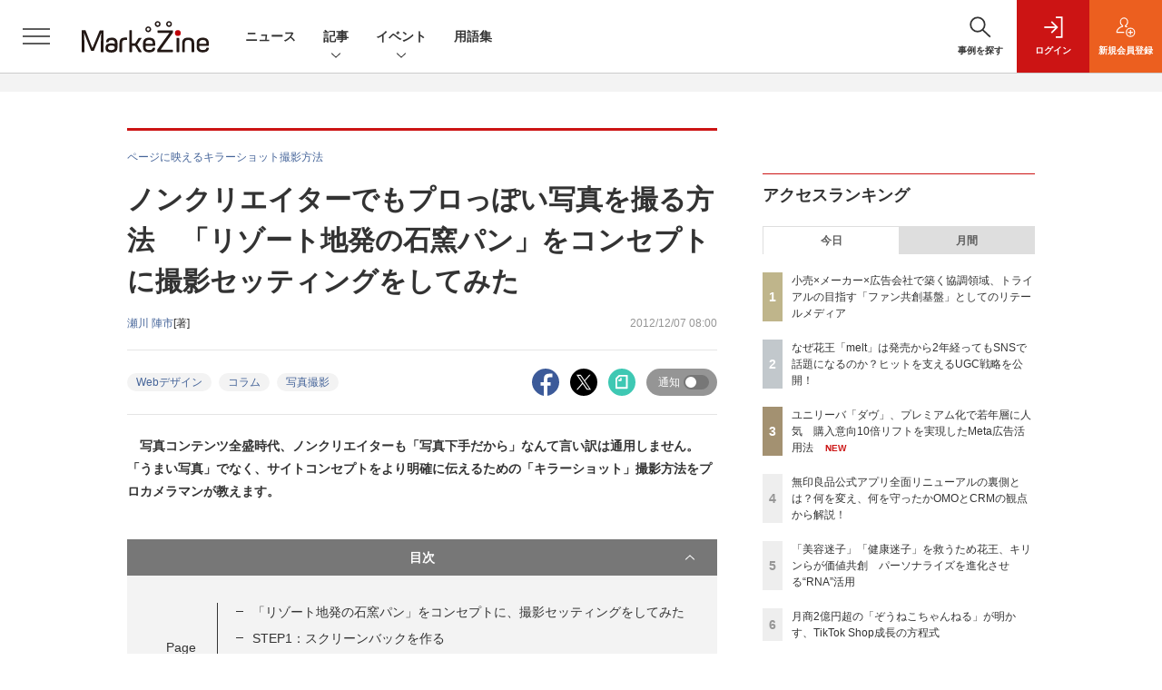

--- FILE ---
content_type: text/html; charset=utf-8
request_url: https://www.google.com/recaptcha/api2/aframe
body_size: 182
content:
<!DOCTYPE HTML><html><head><meta http-equiv="content-type" content="text/html; charset=UTF-8"></head><body><script nonce="4sr9ty77_kf-JHt6oOZcRA">/** Anti-fraud and anti-abuse applications only. See google.com/recaptcha */ try{var clients={'sodar':'https://pagead2.googlesyndication.com/pagead/sodar?'};window.addEventListener("message",function(a){try{if(a.source===window.parent){var b=JSON.parse(a.data);var c=clients[b['id']];if(c){var d=document.createElement('img');d.src=c+b['params']+'&rc='+(localStorage.getItem("rc::a")?sessionStorage.getItem("rc::b"):"");window.document.body.appendChild(d);sessionStorage.setItem("rc::e",parseInt(sessionStorage.getItem("rc::e")||0)+1);localStorage.setItem("rc::h",'1769456093302');}}}catch(b){}});window.parent.postMessage("_grecaptcha_ready", "*");}catch(b){}</script></body></html>

--- FILE ---
content_type: text/javascript;charset=utf-8
request_url: https://id.cxense.com/public/user/id?json=%7B%22identities%22%3A%5B%7B%22type%22%3A%22ckp%22%2C%22id%22%3A%22mkvkgtm8huaq4lkk%22%7D%2C%7B%22type%22%3A%22lst%22%2C%22id%22%3A%2227qz3zkymbbre3l42u4216wst3%22%7D%2C%7B%22type%22%3A%22cst%22%2C%22id%22%3A%2227qz3zkymbbre3l42u4216wst3%22%7D%5D%7D&callback=cXJsonpCB7
body_size: 189
content:
/**/
cXJsonpCB7({"httpStatus":200,"response":{"userId":"cx:2bxv9alext8iwau8ulpl3bmz6:17b2tgdrdp08y","newUser":true}})

--- FILE ---
content_type: text/javascript;charset=utf-8
request_url: https://api.cxense.com/public/widget/data?json=%7B%22context%22%3A%7B%22referrer%22%3A%22%22%2C%22categories%22%3A%7B%22testgroup%22%3A%2276%22%7D%2C%22parameters%22%3A%5B%7B%22key%22%3A%22userState%22%2C%22value%22%3A%22anon%22%7D%2C%7B%22key%22%3A%22page%22%2C%22value%22%3A%221%22%7D%2C%7B%22key%22%3A%22testGroup%22%2C%22value%22%3A%2276%22%7D%2C%7B%22key%22%3A%22loadDelay%22%2C%22value%22%3A%223.3%22%7D%2C%7B%22key%22%3A%22testgroup%22%2C%22value%22%3A%2276%22%7D%5D%2C%22autoRefresh%22%3Afalse%2C%22url%22%3A%22https%3A%2F%2Fmarkezine.jp%2Farticle%2Fdetail%2F16755%22%2C%22browserTimezone%22%3A%220%22%7D%2C%22widgetId%22%3A%22d3160c1b48e301d14042bdcccba05e313fee4002%22%2C%22user%22%3A%7B%22ids%22%3A%7B%22usi%22%3A%22mkvkgtm8huaq4lkk%22%7D%7D%2C%22prnd%22%3A%22mkvkgtm8qu8v67id%22%7D&media=javascript&sid=1141836886119288443&widgetId=d3160c1b48e301d14042bdcccba05e313fee4002&resizeToContentSize=true&useSecureUrls=true&usi=mkvkgtm8huaq4lkk&rnd=760385607&prnd=mkvkgtm8qu8v67id&tzo=0&callback=cXJsonpCB4
body_size: 12324
content:
/**/
cXJsonpCB4({"httpStatus":200,"response":{"items":[{"dominantimagedimensions":"1200x630","recs-image":"http://markezine.jp/static/images/article/50286/id285_arena2.jpg","description":"2025年、動画広告は「撮影」から「生成」へシフトした――。Hakuhodo DY ONEは今、AIによるデジタル広告動画クリエイティブ制作の領域で、前例のない規模の投資を行っている。その中心にあるのは、意外にもGPUへの投資と、制作プロセスの「ノード化」だ。なぜ広告会社がハードウェアに投資するのか? マーケティング支援サービス「ONE-AIGENT(ワン・エージェント)」を軸にAI活用の最前線を追う本連載、今回はHakuhodo DY ONEがとらえる生成AIがけん引する動画クリエイティブの最前線と、その裏側にある同社のカメラのないスタジオ構想について、同社常務執行役員 柴山大氏に聞いた。","collection":"Collection 1","dominantthumbnaildimensions":"300x158","sho-publish-d":"20260115","title":"なぜ広告会社がGPU投資を加速するのか。AI動画でのゲームチェンジを見据えた、不退転の覚悟","url":"https://markezine.jp/article/detail/50286","dominantimage":"https://markezine.jp/static/images/article/50286/id285_ogp2.jpg","recs-rawtitle":"なぜ広告会社がGPU投資を加速するのか。AI動画でのゲームチェンジを見据えた、不退転の覚悟 (1/3)：MarkeZine（マーケジン）","dominantthumbnail":"https://content-thumbnail.cxpublic.com/content/dominantthumbnail/1be5f1e7b0753e6165de06aea37f5908b86c8fb9.jpg?69684a68","campaign":"undefined","testId":"37","id":"1be5f1e7b0753e6165de06aea37f5908b86c8fb9","placement":"6","click_url":"https://api.cxense.com/public/widget/click/[base64]"},{"dominantimagedimensions":"1200x630","recs-image":"http://markezine.jp/static/images/article/50060/50060_arena.jpg","description":"多くのマーケターが抱える「リターゲティング広告の頭打ち」と「潜在層の新規顧客の獲得」という課題。そのような中、パーソルキャリアが手掛ける転職サービス「doda」はCriteoの「コマース・オーディエンス」をはじめとしたソリューションを活用し、従来のリターゲティングに匹敵する効果を新規会員獲得で実現したという。いかにして新規会員獲得を大きく伸ばしているのか、その成功事例に迫る。","collection":"Collection 1","dominantthumbnaildimensions":"300x158","sho-publish-d":"20260115","title":"潜在層アプローチが困難な転職市場で、「doda」がリタゲより効率的に新規会員を獲得している方法とは?","url":"https://markezine.jp/article/detail/50060","dominantimage":"https://markezine.jp/static/images/article/50060/50060_fb.jpg","recs-rawtitle":"潜在層アプローチが困難な転職市場で、「doda」がリタゲより効率的に新規会員を獲得している方法とは？ (1/3)：MarkeZine（マーケジン）","dominantthumbnail":"https://content-thumbnail.cxpublic.com/content/dominantthumbnail/19060f6b4562b38d62f20a5bed19a35d3236574b.jpg?69685140","campaign":"undefined","testId":"37","id":"19060f6b4562b38d62f20a5bed19a35d3236574b","placement":"6","click_url":"https://api.cxense.com/public/widget/click/[base64]"},{"dominantimagedimensions":"1200x630","recs-image":"http://markezine.jp/static/images/article/50214/50214_arena.png","description":"2024年、花王ヘアケア事業変革の第一弾として発売された新ブランド「melt(メルト)」 は、発売後も継続的にSNSで話題化し、売上を伸ばしている。その裏にあるのは、PGC(Professional Generated Content)とUGC(User Generated Content)を両軸で最適化するコミュニケーション施策だ。本稿では、花王「melt」担当の篠原氏と、花王ヘアケア事業のUGC領域をブランド横断で一手に担うウィングリットの川上氏にインタビュー。meltのUGC戦略に焦点を当て、継続的な話題化を実現する具体的な施策や効果について深掘りする。","collection":"Collection 1","dominantthumbnaildimensions":"300x158","sho-publish-d":"20260114","title":"なぜ花王「melt」は発売から2年経ってもSNSで話題になるのか?ヒットを支えるUGC戦略を公開!","url":"https://markezine.jp/article/detail/50214","dominantimage":"https://markezine.jp/static/images/article/50214/50214_fb.png","recs-rawtitle":"なぜ花王「melt」は発売から2年経ってもSNSで話題になるのか？ヒットを支えるUGC戦略を公開！ (1/3)：MarkeZine（マーケジン）","dominantthumbnail":"https://content-thumbnail.cxpublic.com/content/dominantthumbnail/fe8a37322b2d17f7d6512f6fc54376b653730468.jpg?6967086d","campaign":"undefined","testId":"37","id":"fe8a37322b2d17f7d6512f6fc54376b653730468","placement":"6","click_url":"https://api.cxense.com/public/widget/click/[base64]"},{"dominantimagedimensions":"1200x630","recs-image":"http://markezine.jp/static/images/article/50234/50234_arena.png","description":"近年、広告・マーケティング業界においてホットワードとなっている「リテールメディア」。検証として部分的に着手している企業は多いものの、いまだ本格的に機能させることができていないケースも多いのが現状だろう。単なるトレンドで終わらせず、マーケティング基盤としてリテールメディアを有効活用するために、各社はどう動いていけばよいのだろうか。トライアル×SalesPlus×電通デジタル×電通の4社対談 から、リテールメディアが目指すべきゴールや、会社や業種業界の壁を越えた「共創モデル」のあり方を探っていく。","collection":"Collection 1","dominantthumbnaildimensions":"300x158","sho-publish-d":"20260123","title":"小売×メーカー×広告会社で築く協調領域、トライアルの目指す「ファン共創基盤」としてのリテールメディア","url":"https://markezine.jp/article/detail/50234","dominantimage":"https://markezine.jp/static/images/article/50234/50234_fb.png","recs-rawtitle":"小売×メーカー×広告会社で築く協調領域、トライアルの目指す「ファン共創基盤」としてのリテールメディア (1/3)：MarkeZine（マーケジン）","dominantthumbnail":"https://content-thumbnail.cxpublic.com/content/dominantthumbnail/8c4edbc7e714ea66eb05e744e8533a49a1df50af.jpg?6972d633","campaign":"undefined","testId":"37","id":"8c4edbc7e714ea66eb05e744e8533a49a1df50af","placement":"6","click_url":"https://api.cxense.com/public/widget/click/[base64]"},{"dominantimagedimensions":"1200x630","recs-image":"http://markezine.jp/static/images/article/50063/50063_arena2.jpg","description":"ユニリーバのブランド「ダヴ(Dove)」は、いかに若年層になじみのあるブランドになるかという課題を抱えていた。そんなブランドイメージの転換点となったのが、従来の約10倍の高単価製品であるボディケア製品「ダヴ ふわとろクリーミースクラブ」だ。同ブランドは、若年層の関心をつかみSNSで拡散した勢いを高めるため、Metaのパートナーシップ広告を活用。同カテゴリー平均の10倍という、驚異的な購入意向リフトを実現したという。この施策の舞台裏を、ユニリーバ・ジャパン・カスタマーマーケティング株式会社の前納有紀子氏、小澤晴花氏、Meta アカウントマネージャー 木崎紘美氏が明かした。","collection":"Collection 1","dominantthumbnaildimensions":"300x158","sho-publish-d":"20260126","title":"ユニリーバ「ダヴ」、プレミアム化で若年層に人気 購入意向10倍リフトを実現したMeta広告活用法","url":"https://markezine.jp/article/detail/50063","dominantimage":"https://markezine.jp/static/images/article/50063/50063_fb2.jpg","recs-rawtitle":"ユニリーバ「ダヴ」、プレミアム化で若年層に人気　購入意向10倍リフトを実現したMeta広告活用法 (1/3)：MarkeZine（マーケジン）","dominantthumbnail":"https://content-thumbnail.cxpublic.com/content/dominantthumbnail/5181ae65431b53bde7d97e3f918e5272c0c21820.jpg?6976c657","campaign":"undefined","testId":"37","id":"5181ae65431b53bde7d97e3f918e5272c0c21820","placement":"6","click_url":"https://api.cxense.com/public/widget/click/[base64]"},{"dominantimagedimensions":"1200x630","recs-image":"http://markezine.jp/static/images/article/50172/50172_arena.jpg","description":"デジタルマーケティングで目標の成果が出ないとき、その施策は単発で終わらせるしかないのだろうか。PR発想のデジタルマーケティングでブランドの成長を支援するマテリアルデジタル 取締役の川端康介氏が、2025年11月に開催された「MarkeZine Day 2025 Retail」に登壇。単発的な施策を積み重ねる“焼畑式マーケティング”から脱却し、持続的な成果につなげるミドルファネル戦略について語った。態度変容を実現する中長期的なマーケティングを設計する方法とその効果に迫る。","collection":"Collection 1","dominantthumbnaildimensions":"300x158","sho-publish-d":"20260113","title":"ミドルファネルへの注力で投資対効果を最大化!ナレッジが蓄積されない単発施策の繰り返しから脱却せよ","url":"https://markezine.jp/article/detail/50172","dominantimage":"https://markezine.jp/static/images/article/50172/50172_FB.jpg","recs-rawtitle":"ミドルファネルへの注力で投資対効果を最大化！ナレッジが蓄積されない単発施策の繰り返しから脱却せよ (1/3)：MarkeZine（マーケジン）","dominantthumbnail":"https://content-thumbnail.cxpublic.com/content/dominantthumbnail/b8cc8d64e585047902459d64d79b79abfb0480a5.jpg?6965996b","campaign":"undefined","testId":"37","id":"b8cc8d64e585047902459d64d79b79abfb0480a5","placement":"6","click_url":"https://api.cxense.com/public/widget/click/[base64]"},{"dominantimagedimensions":"1200x630","recs-image":"http://markezine.jp/static/images/article/50179/50179_arena.jpg","description":"2025年9月、無印良品の公式アプリが全面リニューアルした。10年続いた旧アプリを刷新し、会員証とメディアを統合した独自UIや、マイル・ステージ制度を撤廃したシンプルなポイントプログラムを導入。OMOとCRMを軸に、「感じ良い暮らしと社会の実現」という企業理念をデジタルで体現する挑戦を進めている。MarkeZine Day 2025 Retailでは、その裏側を株式会社良品計画の水野寛氏とadjust株式会社の高橋将平氏が語り合った。","collection":"Collection 1","dominantthumbnaildimensions":"300x158","sho-publish-d":"20260122","title":"無印良品公式アプリ全面リニューアルの裏側とは?何を変え、何を守ったかOMOとCRMの観点から解説!","url":"https://markezine.jp/article/detail/50179","dominantimage":"https://markezine.jp/static/images/article/50179/50179_fb.jpg","recs-rawtitle":"無印良品公式アプリ全面リニューアルの裏側とは？何を変え、何を守ったかOMOとCRMの観点から解説！ (1/3)：MarkeZine（マーケジン）","dominantthumbnail":"https://content-thumbnail.cxpublic.com/content/dominantthumbnail/eff3b8d5ac4c6e78a03f1eabe04a649963f8eef3.jpg?6971870d","campaign":"undefined","testId":"37","id":"eff3b8d5ac4c6e78a03f1eabe04a649963f8eef3","placement":"6","click_url":"https://api.cxense.com/public/widget/click/[base64]"},{"dominantimagedimensions":"1200x630","recs-image":"http://markezine.jp/static/images/article/50200/50200_arena.jpg","description":"AIによる広告システムの自動化が進む今、広告運用における成功の鍵は「クリエイティブの多様性」にあるとMetaは提唱している。しかし、制作リソースやコストが壁となり、PDCAを回しきれない広告主が多いのが現実だ。この課題に対して、2025年11月設立のサイバーグリップは「制作費ゼロ・リスクゼロ」の成果報酬型サービスを提供することで解決するという。既にコンバージョン数128%改善など、成果を出している革新的な仕組みについて、サイバーグリップの松橋氏とMetaの山中氏にうかがった。","collection":"Collection 1","dominantthumbnaildimensions":"300x158","sho-publish-d":"20260109","title":"Meta提唱「クリエイティブは新たなターゲティング手法」制作費ゼロ・成果報酬で実現する多様化の仕組み","url":"https://markezine.jp/article/detail/50200","dominantimage":"https://markezine.jp/static/images/article/50200/50200_fb_3.jpg","recs-rawtitle":"Meta提唱「クリエイティブは新たなターゲティング手法」制作費ゼロ・成果報酬で実現する多様化の仕組み (1/3)：MarkeZine（マーケジン）","dominantthumbnail":"https://content-thumbnail.cxpublic.com/content/dominantthumbnail/f85ba9109df8f086252e205d31b5e601529a25e7.jpg?69607ddb","campaign":"undefined","testId":"37","id":"f85ba9109df8f086252e205d31b5e601529a25e7","placement":"6","click_url":"https://api.cxense.com/public/widget/click/[base64]"},{"dominantimagedimensions":"1200x630","recs-image":"http://markezine.jp/static/images/article/50171/50171_arena.jpg","description":"ECサイトやアプリの中だけでなく、リアル空間を含めてユーザーに“行動”してもらうことで、販売促進やブランド浸透を目指す企業は多いだろう。その課題解決に役立つのが、LINEヤフーが提供する、LINEのプラットフォームを活用したサービスだ。2025年11月11日開催の「MarkeZine Day 2025 Retail」では、LINEヤフーの江田達哉氏が登壇。同社が注力する「LINEミニアプリ」とAI活用の施策を中心に、顧客体験の向上につながるマーケティングの最新動向と成功事例について解説した。","collection":"Collection 1","dominantthumbnaildimensions":"300x158","sho-publish-d":"20260116","title":"AIで効率化・差別化へ 「行動を促す」マーケティングを実現するLINEミニアプリ最新動向","url":"https://markezine.jp/article/detail/50171","dominantimage":"https://markezine.jp/static/images/article/50171/50171_FB.jpg","recs-rawtitle":"AIで効率化・差別化へ　「行動を促す」マーケティングを実現するLINEミニアプリ最新動向 (1/3)：MarkeZine（マーケジン）","dominantthumbnail":"https://content-thumbnail.cxpublic.com/content/dominantthumbnail/bd3c8fa6226b8cc6fbd8810af06a93d6268fbf4b.jpg?69699cef","campaign":"undefined","testId":"37","id":"bd3c8fa6226b8cc6fbd8810af06a93d6268fbf4b","placement":"6","click_url":"https://api.cxense.com/public/widget/click/[base64]"},{"dominantimagedimensions":"1200x630","recs-image":"http://markezine.jp/static/images/article/50132/50132_arena.jpg","description":"リテールメディアはEC領域にも拡大しており、大きなビジネスチャンスを秘めている。国内最大級のハンドメイドマーケット「minne byGMOペパボ」は、Supershipが提供する「S4Ads」を導入し「minne広告」を展開。この2年で広告事業を新たな収益の柱として確立した。2025年11月11日に開催されたMarkeZine Day 2025 Retailでは、出店者の売上向上と購買体験の向上を両立させる「共創型」リテールメディア戦略を紹介。また、生成AI活用による個別アドバイス機能やオフサイト広告展開など、今後の構想についても語った。","collection":"Collection 1","dominantthumbnaildimensions":"300x158","sho-publish-d":"20260107","title":"ハンドメイドマーケット「minne byGMOペパボ」顧客満足度と収益を両立するリテールメディア戦略","url":"https://markezine.jp/article/detail/50132","dominantimage":"https://markezine.jp/static/images/article/50132/50132_fb.jpg","recs-rawtitle":"ハンドメイドマーケット「minne byGMOペパボ」顧客満足度と収益を両立するリテールメディア戦略 (1/3)：MarkeZine（マーケジン）","dominantthumbnail":"https://content-thumbnail.cxpublic.com/content/dominantthumbnail/38b5c833fe97f80256e6929b8092672ee1d32f61.jpg?695db0f7","campaign":"undefined","testId":"37","id":"38b5c833fe97f80256e6929b8092672ee1d32f61","placement":"6","click_url":"https://api.cxense.com/public/widget/click/[base64]"}],"template":"              <section class=\"c-primarysection\">\n                <div class=\"c-primarysection_header\">\n                  <h2 class=\"c-primarysection_heading\">Spotlight</h2>\n                  <p class=\"c-secondarysection_heading_small\">AD</p>\n                </div>\n<div class=\"c-primarysection_body\">\n                  <div class=\"c-pickupindex\">\n                    <ul class=\"c-pickupindex_list\">\n<!--%\nvar dummy = \"\";\nvar items = data.response.items.slice(0, 3);\nfor (var i = 0; i < items.length; i++) {\n    var item = items[i];\n    var title = item['recs-rawtitle'].replace(\"：MarkeZine（マーケジン）\",\"\");\n    title = title.replace(\"：ProductZine（プロダクトジン）\",\"\");\n    title = title.replace(/\\([0-9]+\\/[0-9]+\\)$/i,\"\");        \n    var publish_date = item['sho-publish-d'];\n    var recs_image = item['recs-image'].replace(/^http:\\/\\//i, 'https://');\n    recs_image = recs_image.replace(/^https:\\/\\/markezine.jp/, 'https://mz-cdn.shoeisha.jp');\n%-->                    \n\n                      <li class=\"c-pickupindex_listitem\">\n                        <div class=\"c-pickupindex_item\">\n                          <div class=\"c-pickupindex_item_img\"><img tmp:src=\"{{recs_image}}\" alt=\"\" width=\"200\" height=\"150\"></div>\n                          <div class=\"c-pickupindex_item_content\">\n                            <p class=\"c-pickupindex_item_heading\"><a tmp:id=\"{{cX.clickTracker(item.click_url)}}\" tmp:href=\"{{item.url}}\" tmp:target=\"_top\">{{title}}</a></p>\n                          </div>\n                        </div>\n                      </li>\n<!--%\n}\n%-->                      \n\n                    </ul>\n                  </div>\n                </div>\n\n</section>","style":"","prnd":"mkvkgtm8qu8v67id"}})

--- FILE ---
content_type: text/javascript;charset=utf-8
request_url: https://api.cxense.com/public/widget/data?json=%7B%22context%22%3A%7B%22referrer%22%3A%22%22%2C%22categories%22%3A%7B%22testgroup%22%3A%2276%22%7D%2C%22parameters%22%3A%5B%7B%22key%22%3A%22userState%22%2C%22value%22%3A%22anon%22%7D%2C%7B%22key%22%3A%22page%22%2C%22value%22%3A%221%22%7D%2C%7B%22key%22%3A%22testGroup%22%2C%22value%22%3A%2276%22%7D%2C%7B%22key%22%3A%22loadDelay%22%2C%22value%22%3A%223.3%22%7D%2C%7B%22key%22%3A%22testgroup%22%2C%22value%22%3A%2276%22%7D%5D%2C%22autoRefresh%22%3Afalse%2C%22url%22%3A%22https%3A%2F%2Fmarkezine.jp%2Farticle%2Fdetail%2F16755%22%2C%22browserTimezone%22%3A%220%22%7D%2C%22widgetId%22%3A%226b27504a68afffa167fb2cccc8cebedf6ea5cf37%22%2C%22user%22%3A%7B%22ids%22%3A%7B%22usi%22%3A%22mkvkgtm8huaq4lkk%22%7D%7D%2C%22prnd%22%3A%22mkvkgtm8qu8v67id%22%7D&media=javascript&sid=1141836886119288443&widgetId=6b27504a68afffa167fb2cccc8cebedf6ea5cf37&resizeToContentSize=true&useSecureUrls=true&usi=mkvkgtm8huaq4lkk&rnd=1833481625&prnd=mkvkgtm8qu8v67id&tzo=0&callback=cXJsonpCB2
body_size: 7632
content:
/**/
cXJsonpCB2({"httpStatus":200,"response":{"items":[{"dominantimagedimensions":"1200x630","recs-image":"http://markezine.jp/static/images/article/50214/50214_arena.png","description":"2024年、花王ヘアケア事業変革の第一弾として発売された新ブランド「melt(メルト)」 は、発売後も継続的にSNSで話題化し、売上を伸ばしている。その裏にあるのは、PGC(Professional Generated Content)とUGC(User Generated Content)を両軸で最適化するコミュニケーション施策だ。本稿では、花王「melt」担当の篠原氏と、花王ヘアケア事業のUGC領域をブランド横断で一手に担うウィングリットの川上氏にインタビュー。meltのUGC戦略に焦点を当て、継続的な話題化を実現する具体的な施策や効果について深掘りする。","collection":"Collection 1","dominantthumbnaildimensions":"300x158","sho-publish-d":"20260114","title":"なぜ花王「melt」は発売から2年経ってもSNSで話題になるのか?ヒットを支えるUGC戦略を公開!","url":"https://markezine.jp/article/detail/50214","dominantimage":"https://markezine.jp/static/images/article/50214/50214_fb.png","recs-rawtitle":"なぜ花王「melt」は発売から2年経ってもSNSで話題になるのか？ヒットを支えるUGC戦略を公開！ (1/3)：MarkeZine（マーケジン）","dominantthumbnail":"https://content-thumbnail.cxpublic.com/content/dominantthumbnail/fe8a37322b2d17f7d6512f6fc54376b653730468.jpg?6967086d","campaign":"1","testId":"38","id":"fe8a37322b2d17f7d6512f6fc54376b653730468","placement":"1000","click_url":"https://api.cxense.com/public/widget/click/[base64]"},{"dominantimagedimensions":"1200x630","recs-image":"http://markezine.jp/static/images/article/50234/50234_arena.png","description":"近年、広告・マーケティング業界においてホットワードとなっている「リテールメディア」。検証として部分的に着手している企業は多いものの、いまだ本格的に機能させることができていないケースも多いのが現状だろう。単なるトレンドで終わらせず、マーケティング基盤としてリテールメディアを有効活用するために、各社はどう動いていけばよいのだろうか。トライアル×SalesPlus×電通デジタル×電通の4社対談 から、リテールメディアが目指すべきゴールや、会社や業種業界の壁を越えた「共創モデル」のあり方を探っていく。","collection":"Collection 1","dominantthumbnaildimensions":"300x158","sho-publish-d":"20260123","title":"小売×メーカー×広告会社で築く協調領域、トライアルの目指す「ファン共創基盤」としてのリテールメディア","url":"https://markezine.jp/article/detail/50234","dominantimage":"https://markezine.jp/static/images/article/50234/50234_fb.png","recs-rawtitle":"小売×メーカー×広告会社で築く協調領域、トライアルの目指す「ファン共創基盤」としてのリテールメディア (1/3)：MarkeZine（マーケジン）","dominantthumbnail":"https://content-thumbnail.cxpublic.com/content/dominantthumbnail/8c4edbc7e714ea66eb05e744e8533a49a1df50af.jpg?6972d633","campaign":"1","testId":"38","id":"8c4edbc7e714ea66eb05e744e8533a49a1df50af","placement":"1000","click_url":"https://api.cxense.com/public/widget/click/[base64]"},{"dominantimagedimensions":"1200x630","recs-image":"http://markezine.jp/static/images/article/49931/49931_arena.jpg","description":"2025年9月24日、オトナルは「国内Z世代 音とメディアの利用実態調査」レポートを公開した。本調査は2025年6月に、全国15~79歳の男女10,000人を対象としてインターネット上で実施されたもの...","collection":"Collection 1","dominantthumbnaildimensions":"300x158","sho-publish-d":"20250925","title":"10〜20代の4人に1人が毎日2時間以上SNSを利用 オトナルが「音と各種メディア」の利用実態を調査","url":"https://markezine.jp/article/detail/49931","dominantimage":"https://markezine.jp/static/images/article/49931/49931_fb.jpg","recs-rawtitle":"10〜20代の4人に1人が毎日2時間以上SNSを利用　オトナルが「音と各種メディア」の利用実態を調査：MarkeZine（マーケジン）","dominantthumbnail":"https://content-thumbnail.cxpublic.com/content/dominantthumbnail/48f933d6347a52d10d7a5b40b049f4816c25724d.jpg?694cec16","campaign":"1","testId":"38","id":"48f933d6347a52d10d7a5b40b049f4816c25724d","placement":"1000","click_url":"https://api.cxense.com/public/widget/click/[base64]"},{"dominantimagedimensions":"1200x630","recs-image":"http://markezine.jp/static/images/article/49892/49892_arena.png","description":"「楽天市場」をはじめとした幅広い事業を展開する楽天グループ。その「楽天エコシステム(経済圏)」で蓄積された膨大なデータは広告に活用できるが、『楽天の広告=「楽天市場」の出店店舗が使うもの』というイメージが先行し、楽天の広告についてまだ詳細を知らないマーケターもいるようだ。本稿では、楽天の広告事業の戦略と最先端のAIソリューション「未来購買予測」について、楽天の田中利昌氏に取材。従来のターゲティングとはまったく異なるアプローチの方法や、楽天グループだからこそ実現できるスキームなどに迫った。","collection":"Collection 1","dominantthumbnaildimensions":"300x158","sho-publish-d":"20251031","title":"AI×データで進化する次世代ターゲティング広告。楽天「未来購買予測」が創造するCV獲得の新常識","url":"https://markezine.jp/article/detail/49892","dominantimage":"https://markezine.jp/static/images/article/49892/49892_fb.png","recs-rawtitle":"AI×データで進化する次世代ターゲティング広告。楽天「未来購買予測」が創造するCV獲得の新常識 (1/3)：MarkeZine（マーケジン）","dominantthumbnail":"https://content-thumbnail.cxpublic.com/content/dominantthumbnail/ae1e9b7fbb08894e276dd131589fa8007b43b459.jpg?693f7f9a","campaign":"1","testId":"38","id":"ae1e9b7fbb08894e276dd131589fa8007b43b459","placement":"1000","click_url":"https://api.cxense.com/public/widget/click/[base64]"},{"dominantimagedimensions":"1200x630","recs-image":"http://markezine.jp/static/images/article/47096/47096_0.jpg","description":"TikTokやInstagramを中心とした動画プラットフォームで、「縦型ショートドラマ」がZ世代の注目を集めているのをご存知ですか? 「縦型ショートドラマ」とは、スマホの縦画面に合わせて作られた2〜3分程度の短いドラマのこと。スマホの向きを変えることなく視聴できるのが特徴で、TikTokやYouTubeショート、Instagramリールなどのプラットフォームで頻繁に発信されています。本記事では、Z世代がなぜ縦型ショートドラマに注目しているのか、またそのインサイトを活用した企業の取り組みについても解説したいと思います。","collection":"Collection 1","dominantthumbnaildimensions":"300x158","sho-publish-d":"20241003","title":"「共感と気づきがカギ」Z世代に刺さる縦型ショートドラマの魅力と企業プロモーションへの取り入れ方","url":"https://markezine.jp/article/detail/47096","dominantimage":"https://markezine.jp/static/images/article/47096/47096_fb.jpg","recs-rawtitle":"「共感と気づきがカギ」Z世代に刺さる縦型ショートドラマの魅力と企業プロモーションへの取り入れ方 (1/3)：MarkeZine（マーケジン）","dominantthumbnail":"https://content-thumbnail.cxpublic.com/content/dominantthumbnail/b5f55f10acb12ae16c5635accf2cd09c6bacefa3.jpg?6977bfd5","campaign":"1","testId":"38","id":"b5f55f10acb12ae16c5635accf2cd09c6bacefa3","placement":"1000","click_url":"https://api.cxense.com/public/widget/click/[base64]"},{"dominantimagedimensions":"1200x630","recs-image":"http://markezine.jp/static/images/article/42694/42694_0.jpg","description":"美容系インフルエンサーの2人目のエガチャン(以下、エガチャン)による、台本なしで企業に突撃するPR動画が再生数・売り上げともに大きな成果を上げている。従来のインフルエンサーマーケティングとは何が違うのだろうか。本記事では、マーケティング支援を行うWackerの鹿田氏、VT Cosmetics(以下、VT)のチョ氏、エガチャンに話を伺った。","collection":"Collection 1","dominantthumbnaildimensions":"300x158","sho-publish-d":"20230728","title":"6時間で7000万円超えの売上!リアリティー×エンタメを組み合わせた新たなインフルエンサーマーケの形","url":"https://markezine.jp/article/detail/42694","dominantimage":"https://markezine.jp/static/images/article/42694/42694_fb.jpg","recs-rawtitle":"6時間で7000万円超えの売上！リアリティー×エンタメを組み合わせた新たなインフルエンサーマーケの形 (1/3)：MarkeZine（マーケジン）","dominantthumbnail":"https://content-thumbnail.cxpublic.com/content/dominantthumbnail/efbf8ea42652e3c3d523fbcdeac9014d3e924d2d.jpg?696d7d1c","campaign":"1","testId":"38","id":"efbf8ea42652e3c3d523fbcdeac9014d3e924d2d","placement":"1000","click_url":"https://api.cxense.com/public/widget/click/[base64]"}],"template":"            <div class=\"c-stacknav_details\">\n              <ul class=\"l-megamenu_medialist row row-cols-sm-2 g-3\">\n<!--%\nvar dummy = \"\";\nvar items = data.response.items.slice(0, 3);\nfor (var i = 0; i < items.length; i++) {\n    var item = items[i];\n    var title = item['recs-rawtitle'].replace(\"：MarkeZine（マーケジン）\",\"\");\n    title = title.replace(/\\([0-9]+\\/[0-9]+\\)$/i,\"\");        \n    var publish_date = item['sho-publish-d'];\n    var recs_image = item['recs-image'].replace(/^http:\\/\\//i, 'https://');\n    recs_image = recs_image.replace(/^https:\\/\\/markezine.jp/, 'https://mz-cdn.shoeisha.jp');\n%-->                    \n                <li>\n                  <div class=\"l-megamenu_media\">\n                    <figure class=\"l-megamenu_media_img\"><img tmp:src=\"{{recs_image}}\" alt=\"\" width=\"200\" height=\"150\"></figure>\n                    <div class=\"l-megamenu_media_content\">\n                      <p class=\"l-megamenu_media_heading\"><a tmp:id=\"{{cX.clickTracker(item.click_url)}}\" tmp:href=\"{{item.url}}\" tmp:target=\"_top\">{{title}}</a></p>\n                    </div>\n                  </div>\n                </li>\n<!--%\n}\n%-->                   \n              </ul>\n            </div>\n","style":"","prnd":"mkvkgtm8qu8v67id"}})

--- FILE ---
content_type: text/javascript;charset=utf-8
request_url: https://api.cxense.com/public/widget/data?json=%7B%22context%22%3A%7B%22referrer%22%3A%22%22%2C%22categories%22%3A%7B%22testgroup%22%3A%2276%22%7D%2C%22parameters%22%3A%5B%7B%22key%22%3A%22userState%22%2C%22value%22%3A%22anon%22%7D%2C%7B%22key%22%3A%22page%22%2C%22value%22%3A%221%22%7D%2C%7B%22key%22%3A%22testGroup%22%2C%22value%22%3A%2276%22%7D%2C%7B%22key%22%3A%22loadDelay%22%2C%22value%22%3A%223.3%22%7D%2C%7B%22key%22%3A%22testgroup%22%2C%22value%22%3A%2276%22%7D%5D%2C%22autoRefresh%22%3Afalse%2C%22url%22%3A%22https%3A%2F%2Fmarkezine.jp%2Farticle%2Fdetail%2F16755%22%2C%22browserTimezone%22%3A%220%22%7D%2C%22widgetId%22%3A%2225d1c912f531254981e4c885b8fea221510a6eb6%22%2C%22user%22%3A%7B%22ids%22%3A%7B%22usi%22%3A%22mkvkgtm8huaq4lkk%22%7D%7D%2C%22prnd%22%3A%22mkvkgtm8qu8v67id%22%7D&media=javascript&sid=1141836886119288443&widgetId=25d1c912f531254981e4c885b8fea221510a6eb6&resizeToContentSize=true&useSecureUrls=true&usi=mkvkgtm8huaq4lkk&rnd=799726538&prnd=mkvkgtm8qu8v67id&tzo=0&callback=cXJsonpCB3
body_size: 1964
content:
/**/
cXJsonpCB3({"httpStatus":200,"response":{"items":[{"recs-image":"https://event.shoeisha.jp/static/images/event/1689/sessions/4A4_MarkeZineDay2026Spring.jpg","description":"AIに「答え」を求めるな。~電通・佐藤真木氏が語る、AI時代を勝ち抜く「インサイト思考」の型~","sho-publish-d":"20260126","title":"AIに「答え」を求めるな。~電通・佐藤真木氏が語る、AI時代を勝ち抜く「インサイト思考」の型~ | MarkeZine Day 2026 Spring(2026.03.03-04)","url":"https://event.shoeisha.jp/mzday/20260303/session/6684/","sho-session-title":"AIに「答え」を求めるな。~電通・佐藤真木氏が語る、AI時代を勝ち抜く「インサイト思考」の型~ | MarkeZine Day 2026 Spring(2026.03.03-04)","dominantimage":"https://event.shoeisha.jp/static/images/event/1689/sessions/4A4_MarkeZineDay2026Spring.jpg","sho-conference-alias":"mzday","recs-rawtitle":"AIに「答え」を求めるな。～電通・佐藤真木氏が語る、AI時代を勝ち抜く「インサイト思考」の型～ | MarkeZine Day 2026 Spring（2026.03.03-04）","dominantthumbnail":"https://content-thumbnail.cxpublic.com/content/dominantthumbnail/66f7d33241c8613e968395ff40483ad72f68c9c3.jpg?69776bb5","campaign":"2","testId":"176","id":"66f7d33241c8613e968395ff40483ad72f68c9c3","placement":"6","click_url":"https://api.cxense.com/public/widget/click/[base64]"}],"template":"<!--%\nvar dummy = \"\";\nvar items = data.response.items;\nfor (var i = 0; i < items.length; i++) {\n   var item = items[i];\n   if(item['sho-conference-alias']){\n       var flg_tieup = \"\";\n       var title = item['sho-session-title'];\n       var publish_date = item['sho-publish-d'];\n       var recs_image = item['recs-image'];\n       var target = \"_blank\";\n   }else{\n    var target = \"_top\";\n    var title = item['recs-rawtitle'].replace(\"：MarkeZine（マーケジン）\",\"\");\n    title = title.replace(/\\([0-9]+\\/[0-9]+\\)$/i,\"\");        \n    var publish_date = item['sho-publish-d'];\n    var recs_image = item['recs-image'].replace(/^http:\\/\\//i, 'https://');\n    recs_image = recs_image.replace(/^https:\\/\\/markezine.jp/, 'https://mz-cdn.shoeisha.jp');\n    var flg_tieup = \"\"\n　if ((item['sho-article-tieup'] == 'タイアップ') || (item['sho-article-type'] == 'タイアップ')) {\n           flg_tieup = '(AD)';\n    }\n    }\n%-->\n<div class=\"c-headlineindex_item border-top border-bottom p-2 cx-detail\">\n          <div class=\"c-headlineindex_item_content cx-detail-content\">\n            <h6>\n            <a tmp:id=\"{{cX.clickTracker(item.click_url)}}\" tmp:href=\"{{item.url}}\" tmp:target=\"{{target}}\">{{title}}{{flg_tieup}}</a></h6>\n          </div>\n          <div class=\"c-headlineindex_item_img\"><a tmp:id=\"{{cX.clickTracker(item.click_url)}}\" tmp:href=\"{{item.url}}\" tmp:target=\"{{target}}\"><img tmp:src=\"{{recs_image}}\" alt=\"\" width=\"200\" height=\"150\"></a></div>\n        </div>\n<!--%\n}\n%-->","style":"#cce-empty-element {margin: 20px auto;width: 100%;text-align: center;}","prnd":"mkvkgtm8qu8v67id"}})

--- FILE ---
content_type: text/javascript;charset=utf-8
request_url: https://api.cxense.com/public/widget/data?json=%7B%22context%22%3A%7B%22referrer%22%3A%22%22%2C%22categories%22%3A%7B%22testgroup%22%3A%2276%22%7D%2C%22parameters%22%3A%5B%7B%22key%22%3A%22userState%22%2C%22value%22%3A%22anon%22%7D%2C%7B%22key%22%3A%22page%22%2C%22value%22%3A%221%22%7D%2C%7B%22key%22%3A%22testGroup%22%2C%22value%22%3A%2276%22%7D%2C%7B%22key%22%3A%22loadDelay%22%2C%22value%22%3A%223.3%22%7D%2C%7B%22key%22%3A%22testgroup%22%2C%22value%22%3A%2276%22%7D%5D%2C%22autoRefresh%22%3Afalse%2C%22url%22%3A%22https%3A%2F%2Fmarkezine.jp%2Farticle%2Fdetail%2F16755%22%2C%22browserTimezone%22%3A%220%22%7D%2C%22widgetId%22%3A%22b6cba9b65e1785f4a467aed0f462edd6202bea8b%22%2C%22user%22%3A%7B%22ids%22%3A%7B%22usi%22%3A%22mkvkgtm8huaq4lkk%22%7D%7D%2C%22prnd%22%3A%22mkvkgtm8qu8v67id%22%7D&media=javascript&sid=1141836886119288443&widgetId=b6cba9b65e1785f4a467aed0f462edd6202bea8b&resizeToContentSize=true&useSecureUrls=true&usi=mkvkgtm8huaq4lkk&rnd=1026461604&prnd=mkvkgtm8qu8v67id&tzo=0&callback=cXJsonpCB5
body_size: 10279
content:
/**/
cXJsonpCB5({"httpStatus":200,"response":{"items":[{"dominantimagedimensions":"1200x630","recs-image":"http://markezine.jp/static/images/article/47096/47096_0.jpg","description":"TikTokやInstagramを中心とした動画プラットフォームで、「縦型ショートドラマ」がZ世代の注目を集めているのをご存知ですか? 「縦型ショートドラマ」とは、スマホの縦画面に合わせて作られた2〜3分程度の短いドラマのこと。スマホの向きを変えることなく視聴できるのが特徴で、TikTokやYouTubeショート、Instagramリールなどのプラットフォームで頻繁に発信されています。本記事では、Z世代がなぜ縦型ショートドラマに注目しているのか、またそのインサイトを活用した企業の取り組みについても解説したいと思います。","collection":"MarkeZine","dominantthumbnaildimensions":"300x158","sho-publish-d":"20241003","title":"「共感と気づきがカギ」Z世代に刺さる縦型ショートドラマの魅力と企業プロモーションへの取り入れ方","url":"https://markezine.jp/article/detail/47096","sho-corner":"COLUMN","dominantimage":"https://markezine.jp/static/images/article/47096/47096_fb.jpg","recs-rawtitle":"「共感と気づきがカギ」Z世代に刺さる縦型ショートドラマの魅力と企業プロモーションへの取り入れ方 (1/3)：MarkeZine（マーケジン）","dominantthumbnail":"https://content-thumbnail.cxpublic.com/content/dominantthumbnail/b5f55f10acb12ae16c5635accf2cd09c6bacefa3.jpg?6977bfd5","campaign":"undefined","testId":"29","id":"b5f55f10acb12ae16c5635accf2cd09c6bacefa3","placement":"6","click_url":"https://api.cxense.com/public/widget/click/[base64]"},{"dominantimagedimensions":"1200x630","recs-image":"http://markezine.jp/static/images/article/50292/50292_arena.png","description":"「Z世代向けの広告を作ったのに響かない」。そんな悩みを抱えるマーケターは少なくないでしょう。サイバーエージェント次世代生活研究所では、Z世代の学生研究員約30名が注目した広告を毎月収集し、インサイト分析を行っています。2025年の事例を総ざらいした結果、見えてきたのは「中途半端ではダメ」という明確な傾向でした。本記事では、Z世代のトレンド・気持ち・憧れに「思いっきり合わせた」広告事例から読み解いた13のインサイトを解説します。","collection":"MarkeZine","dominantthumbnaildimensions":"300x158","sho-publish-d":"20260119","title":"2025年、Z世代に刺さった広告は「極端な2択」トレンド・気持ち・憧れを射抜く13インサイト【前編】","url":"https://markezine.jp/article/detail/50292","sho-corner":"Z世代に”刺さる”広告の法則","dominantimage":"https://markezine.jp/static/images/article/50292/50292_fb.png","recs-rawtitle":"2025年、Z世代に刺さった広告は「極端な2択」トレンド・気持ち・憧れを射抜く13インサイト【前編】 (1/4)：MarkeZine（マーケジン）","dominantthumbnail":"https://content-thumbnail.cxpublic.com/content/dominantthumbnail/d440025bc2ae6f525a1ed36d534698f590b86c3e.jpg?696d7746","campaign":"undefined","testId":"29","id":"d440025bc2ae6f525a1ed36d534698f590b86c3e","placement":"6","click_url":"https://api.cxense.com/public/widget/click/[base64]"},{"dominantimagedimensions":"1200x630","recs-image":"http://markezine.jp/static/images/article/50312/50312_arena.jpg","description":"マーケティングの仕事は、これまでも何度も姿を変えてきた。マスメディアの時代からデジタルメディア・インターネット・SNSが台頭してきたOESPの時代、高度なデータ活用の時代。そのたびに「手法」は更新されてきた。しかし仕事の前提条件そのものが変わる瞬間は、そう多くはない。私は今、2026年を見据えて、マーケティングが再び、前提条件ごと書き換わる局面に入ったと強く感じている。","collection":"MarkeZine","dominantthumbnaildimensions":"300x158","sho-publish-d":"20260123","title":"2026年、マーケティングはどこへ向かうのか/江端浩人氏の着眼点","url":"https://markezine.jp/article/detail/50312","sho-corner":"【新年特集】2025→2026 キーパーソンによる予測と展望","dominantimage":"https://markezine.jp/static/images/article/50312/50312_FB.jpg","recs-rawtitle":"2026年、マーケティングはどこへ向かうのか／江端浩人氏の着眼点 (1/4)：MarkeZine（マーケジン）","dominantthumbnail":"https://content-thumbnail.cxpublic.com/content/dominantthumbnail/735714fc5817353c4d03e36ad703e474460813f4.jpg?6972c132","campaign":"undefined","testId":"29","id":"735714fc5817353c4d03e36ad703e474460813f4","placement":"6","click_url":"https://api.cxense.com/public/widget/click/[base64]"},{"dominantimagedimensions":"1200x630","recs-image":"http://markezine.jp/static/images/article/50077/50077_arena.jpg","description":"「自社の商品は、どのように市場で消費されているのか?」この問いに答えるためには、購入経験や継続率だけでは不十分です。実際のビジネスを支えるのは、顧客一人ひとりの購入量の積み重ねです。わずかなヘビーユーザーに依存しているのか、幅広いライトユーザーに支えられているのかによって、打つべきマーケティング施策は大きく変わってきます。では、「どの層がどれだけ買い、全体の売上をどう形成しているのか」を、どう把握し施策に活かせばよいのでしょうか。マクロミルグループでマーケティング戦略支援を行うエイトハンドレッドのデータアナリスト上田拓朗氏が解説します。","collection":"MarkeZine","dominantthumbnaildimensions":"300x158","sho-publish-d":"20251125","title":"その商品はヘビーユーザー依存型?ミドル層厚型?購入量層分析で売上構造を理解し、強みとリスクを把握する","url":"https://markezine.jp/article/detail/50077","sho-corner":"データで市場を読み解く","dominantimage":"https://markezine.jp/static/images/article/50077/50077_fb.jpg","recs-rawtitle":"その商品はヘビーユーザー依存型？ミドル層厚型？購入量層分析で売上構造を理解し、強みとリスクを把握する (1/4)：MarkeZine（マーケジン）","dominantthumbnail":"https://content-thumbnail.cxpublic.com/content/dominantthumbnail/14ad8130d8c1f696b1c5761169891361c837ca30.jpg?6963bfd2","campaign":"undefined","testId":"29","id":"14ad8130d8c1f696b1c5761169891361c837ca30","placement":"6","click_url":"https://api.cxense.com/public/widget/click/[base64]"},{"dominantimagedimensions":"1200x630","recs-image":"http://markezine.jp/static/images/article/46057/46057_0.png","description":"Excelは、ショートカットを使えるようになると作業効率がグンとアップする。そこで本記事では超基本編からスタートし、作業別に「入力・編集・書式設定」「範囲選択・移動」「ファイル操作」から、それぞれおすすめしたい計36種類のショートカットを紹介する。ショートカットの他にもある作業効率を上げる方法も取り上げるので、参考にしてもらえたら幸いだ。文末にはショートカット一覧を掲載した。","collection":"MarkeZine","dominantthumbnaildimensions":"300x158","sho-publish-d":"20241202","title":"これは便利!Excelショートカット一覧 作業別まとめ計36種類","url":"https://markezine.jp/article/detail/46057","sho-corner":"今知っておきたいマーケティング基礎知識","dominantimage":"https://markezine.jp/static/images/article/46057/46057_fb.png","recs-rawtitle":"これは便利！Excelショートカット一覧 作業別まとめ計36種類：MarkeZine（マーケジン）","dominantthumbnail":"https://content-thumbnail.cxpublic.com/content/dominantthumbnail/d299bd93ae09190b0e4ee53ee2e2123efc03d9ef.jpg?6962fa5b","campaign":"undefined","testId":"29","id":"d299bd93ae09190b0e4ee53ee2e2123efc03d9ef","placement":"6","click_url":"https://api.cxense.com/public/widget/click/[base64]"},{"dominantimagedimensions":"1200x630","recs-image":"http://markezine.jp/static/images/article/50250/50250_arena.jpg","description":"ブランドの“最大の魅力”をどのように伝えるか。自社の価値を見いだし、それを最適な形で多くの人に届けることは容易ではないだろう。積水ハウスは自社の家づくりの価値を伝えるために「北欧、暮らしの道具店」を運営するクラシコムと共に積水ハウスで家を建てた人のストーリーを動画広告として展開。直近では同メディアの店長、佐藤友子氏の家づくりに密着した動画コンテンツが反響を呼んだ。この施策の狙いについて、積水ハウスの足立紀生氏と酒井恵美子氏、クラシコムの高山達哉氏に話を聞いた。","collection":"MarkeZine","dominantthumbnaildimensions":"300x158","sho-publish-d":"20260115","title":"「大手メーカーで私の望む家はつくれない」その思い込みを覆す、積水ハウスの“リアルな”発信戦略","url":"https://markezine.jp/article/detail/50250","sho-corner":"業界キーパーソンと探る 注目キーワード大研究","dominantimage":"https://markezine.jp/static/images/article/50250/50250_fb.jpg","recs-rawtitle":"「大手メーカーで私の望む家はつくれない」その思い込みを覆す、積水ハウスの“リアルな”発信戦略 (1/3)：MarkeZine（マーケジン）","dominantthumbnail":"https://content-thumbnail.cxpublic.com/content/dominantthumbnail/58689066371bd4c7d4cbd324a3138904c584145b.jpg?69682fa0","campaign":"undefined","testId":"29","id":"58689066371bd4c7d4cbd324a3138904c584145b","placement":"6","click_url":"https://api.cxense.com/public/widget/click/[base64]"},{"dominantimagedimensions":"1200x630","recs-image":"http://markezine.jp/static/images/article/50317/50317_arena.jpg","description":"「口コミで評価されていても自分には合わなかった」という体験は“あるある”でありながら、生活者と企業にとって実は大きな課題だ。これが科学的に解決できればマーケティングは根底から変わっていくのではないか——。花王、キリンホールディングス、アイスタイルらが名を連ね、生体情報であるRNAの活用を企業の垣根を越えて推進するRNA共創コンソーシアムは、2026年1月14日にプレスカンファレンスを実施した。新たな商品・サービスへの展開など本格的なビジネスへの実装に携わる担当者や参画企業のリーダーたちが登壇し、科学的根拠に基づいた「真のOne to Oneリコメンド」へのシフトを語った。","collection":"MarkeZine","dominantthumbnaildimensions":"300x158","sho-publish-d":"20260123","title":"「美容迷子」「健康迷子」を救うため花王、キリンらが価値共創 パーソナライズを進化させる“RNA”活用","url":"https://markezine.jp/article/detail/50317","sho-corner":"これからのパーソナライゼーション","dominantimage":"https://markezine.jp/static/images/article/50317/50317_ogp.jpg","recs-rawtitle":"「美容迷子」「健康迷子」を救うため花王、キリンらが価値共創　パーソナライズを進化させる“RNA”活用 (1/3)：MarkeZine（マーケジン）","dominantthumbnail":"https://content-thumbnail.cxpublic.com/content/dominantthumbnail/40661286792e8c0ac5eee1690b1d517ffd931382.jpg?6972bb4f","campaign":"undefined","testId":"29","id":"40661286792e8c0ac5eee1690b1d517ffd931382","placement":"6","click_url":"https://api.cxense.com/public/widget/click/[base64]"},{"dominantimagedimensions":"1200x630","recs-image":"http://markezine.jp/static/images/article/50284/50284_arena.png","description":"MarkeZine編集部が主催する初のマーケティングアワード「BEST OF MARKETING AWARD 2026」。厳正な審査の結果、各部門賞と大賞が決定しました。本稿では受賞した企業とその取り組み内容をご紹介します。","collection":"MarkeZine","dominantthumbnaildimensions":"300x158","sho-publish-d":"20260121","title":"【BEST OF MARKETING AWARD 2026】大賞はファミマの「涙目シール」","url":"https://markezine.jp/article/detail/50284","sho-corner":"BEST OF MARKETING AWARD 2026","dominantimage":"https://markezine.jp/static/images/article/50284/50284_ogp_v2.png","recs-rawtitle":"【BEST OF MARKETING AWARD 2026】大賞はファミマの「涙目シール」 (1/2)：MarkeZine（マーケジン）","dominantthumbnail":"https://content-thumbnail.cxpublic.com/content/dominantthumbnail/667248fa3e3a1ce4e450f77c14b9fa69345f1804.jpg?69701733","campaign":"undefined","testId":"29","id":"667248fa3e3a1ce4e450f77c14b9fa69345f1804","placement":"6","click_url":"https://api.cxense.com/public/widget/click/[base64]"}],"template":"                  <div class=\"c-featureindex\">\n                    <ul class=\"c-featureindex_list row row-cols-1 row-cols-sm-2 row-cols-md-4 gx-4 gy-4 gy-md-5\">\n          <!--%\n          var dummy = \"\";\n\t\t  var items = data.response.items;\n\t\t  for (var i = 0; i < 8; i++) {\n  \t\t\tvar item = items[i];\n                var title = item['recs-rawtitle'].replace(\"：MarkeZine（マーケジン）\",\"\");\n                title = title.replace(/\\([0-9]+\\/[0-9]+\\)$/i,\"\");              \n                var publish_date = item['sho-publish-d'];\n                var recs_image = item['recs-image'].replace(/^http:\\/\\//i, 'https://');\n                var click_url = cX.clickTracker(item.click_url);\n                recs_image = recs_image.replace(/^https:\\/\\/markezine.jp/, 'https://mz-cdn.shoeisha.jp');\n            %-->                    \n                      <li class=\"c-featureindex_listitem\">\n                        <div class=\"c-featureindex_item\">\n                          <div class=\"c-featureindex_item_img\">\n                            <p><img tmp:src=\"{{recs_image}}\"  alt=\"\" width=\"200\" height=\"150\" class=\"\"></p>\n                           </div>\n                            \n                          <div class=\"c-featureindex_item_content\">\n                            <p class=\"c-featureindex_item_heading\"><a tmp:id=\"{{click_url}}\" tmp:href=\"{{item.url}}\" tmp:target=\"_top\">{{title}}</a></p>\n                          </div>\n                        </div>\n                      </li>\n          <!--%\n          }\n\t      %-->            \n                            </ul>\n                            </div>","style":"","head":"    function separate(num){\n    \treturn String(num).replace( /(\\d)(?=(\\d\\d\\d)+(?!\\d))/g, '$1,');\n\t}\n","prnd":"mkvkgtm8qu8v67id"}})

--- FILE ---
content_type: text/javascript;charset=utf-8
request_url: https://p1cluster.cxense.com/p1.js
body_size: 101
content:
cX.library.onP1('27qz3zkymbbre3l42u4216wst3');
